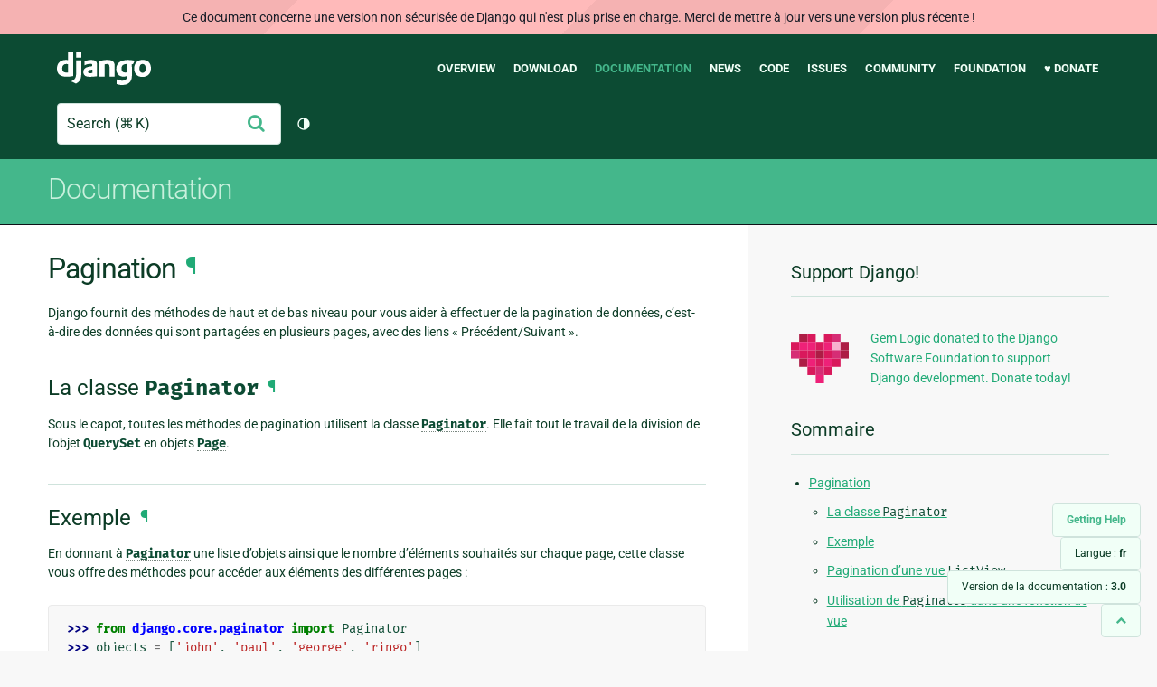

--- FILE ---
content_type: text/html; charset=utf-8
request_url: https://docs.djangoproject.com/fr/3.0/topics/pagination/
body_size: 8540
content:
<!DOCTYPE html>
<html lang="fr">
  <head>
    <meta charset="utf-8">
    <meta http-equiv="X-UA-Compatible" content="IE=edge">
    <meta name="viewport" content="width=device-width, initial-scale=1">
    <meta name="ROBOTS" content="ALL" />
    <meta name="MSSmartTagsPreventParsing" content="true" />
    <meta name="Copyright" content="Django Software Foundation" />
    <meta name="keywords" content="Python, Django, framework, open-source" />
    <meta name="description" content="" />
    <meta name="fediverse:creator" content="@django@fosstodon.org" />
    
  
    
      
    
  
  <link rel="canonical" href="https://docs.djangoproject.com/fr/6.0/topics/pagination/">
  
    
      
    
    <link rel="alternate"
          hreflang="el"
          href="https://docs.djangoproject.com/el/3.0/topics/pagination/">
  
    
      
    
    <link rel="alternate"
          hreflang="en"
          href="https://docs.djangoproject.com/en/3.0/topics/pagination/">
  
    
      
    
    <link rel="alternate"
          hreflang="es"
          href="https://docs.djangoproject.com/es/3.0/topics/pagination/">
  
    
      
    
    <link rel="alternate"
          hreflang="fr"
          href="https://docs.djangoproject.com/fr/3.0/topics/pagination/">
  
    
      
    
    <link rel="alternate"
          hreflang="id"
          href="https://docs.djangoproject.com/id/3.0/topics/pagination/">
  
    
      
    
    <link rel="alternate"
          hreflang="ja"
          href="https://docs.djangoproject.com/ja/3.0/topics/pagination/">
  
    
      
    
    <link rel="alternate"
          hreflang="ko"
          href="https://docs.djangoproject.com/ko/3.0/topics/pagination/">
  
    
      
    
    <link rel="alternate"
          hreflang="pl"
          href="https://docs.djangoproject.com/pl/3.0/topics/pagination/">
  
    
      
    
    <link rel="alternate"
          hreflang="pt-br"
          href="https://docs.djangoproject.com/pt-br/3.0/topics/pagination/">
  
    
      
    
    <link rel="alternate"
          hreflang="zh-hans"
          href="https://docs.djangoproject.com/zh-hans/3.0/topics/pagination/">
  

  <link rel="search"
        type="application/opensearchdescription+xml"
        href="https://docs.djangoproject.com/fr/3.0/search/description/"
        title="Documentation de Django">

    <!-- Favicons -->
    <link rel="apple-touch-icon" href="https://static.djangoproject.com/img/icon-touch.e4872c4da341.png">
    <link rel="icon" sizes="192x192" href="https://static.djangoproject.com/img/icon-touch.e4872c4da341.png">
    <link rel="shortcut icon" href="https://static.djangoproject.com/img/favicon.6dbf28c0650e.ico">
    <meta name="msapplication-TileColor" content="#113228">
    <meta name="msapplication-TileImage" content="https://static.djangoproject.com/img/icon-tile.b01ac0ef9f67.png">
    <meta name="theme-color" content="#0C4B33">

    
      <meta property="og:title" content="Pagination | Documentation de Django" />
      <meta property="og:description" content="The web framework for perfectionists with deadlines." />
      <meta property="og:image" content="https://static.djangoproject.com/img/logos/django-logo-negative.1d528e2cb5fb.png" />
      <meta property="og:image:alt" content="Django logo" />
      <meta property="og:image:width" content="1200" />
      <meta property="og:image:height" content="546" />
      <meta property="og:image:type" content="image/png"/>
      <meta property="og:url" content="https://docs.djangoproject.com/fr/3.0/topics/pagination/" />
      <meta property="og:site_name" content="Django Project" />

      <meta property="twitter:creator" content="djangoproject" />
      <meta property="twitter:site" content="djangoproject" />
      <meta property="twitter:card" content="summary">
    

    <title>Pagination | Documentation de Django | Django</title>

    <link rel="stylesheet" href="https://static.djangoproject.com/css/output.bd0073bda055.css" >

    <script src="https://static.djangoproject.com/js/mod/switch-dark-mode.139625c684db.js"></script>
    
  </head>

  <body id="generic" class="">
    
  
    <div id="outdated-warning" class="doc-floating-warning">
      Ce document concerne une version non sécurisée de Django qui n'est plus prise en charge. Merci de mettre à jour vers une version plus récente ! 
    </div>
  


    <a href="#main-content" class="skip-link">Skip to main content</a>
    

<header id="top">
  <div class="container container--flex--wrap--mobile">
    <a class="logo" href="https://www.djangoproject.com/">Django</a>
    <p class="meta">The web framework for perfectionists with deadlines.</p>
    <button class="menu-button">
      <i class="icon icon-reorder"></i>
      <span class="visuallyhidden">Menu</span>
    </button>
    <nav aria-labelledby="navigation-header">
      <span id="navigation-header" class="visuallyhidden">Main navigation</span>
      <ul>
        <li>
          <a href="https://www.djangoproject.com/start/overview/">Overview</a>
        </li>
        <li>
          <a href="https://www.djangoproject.com/download/">Download</a>
        </li>
        <li class="active">
          <a href="https://docs.djangoproject.com/">Documentation</a>
        </li>
        <li>
          <a href="https://www.djangoproject.com/weblog/">News</a>
        </li>
        <li>
          <a href="https://github.com/django/django" target="_blank" rel="noopener">Code</a>
        </li>
        <li>
          <a href="https://code.djangoproject.com/">Issues</a>
        </li>
        <li>
          <a href="https://www.djangoproject.com/community/">Community</a>
        </li>
        <li>
          <a href="https://www.djangoproject.com/foundation/">Foundation</a>
        </li>
        <li>
          <a href="https://www.djangoproject.com/fundraising/">&#9829; Donate</a>
        </li>
      </ul>
    </nav>
    <div class="header-tools">
      
<search class="search form-input" aria-labelledby="docs-search-label">
  <form action="https://docs.djangoproject.com/fr/3.0/search/">
    <label id="docs-search-label" class="visuallyhidden" for="id_q">Search</label>
    <input type="search" name="q" placeholder="Search" id="id_q">
    <input type="hidden" name="category" value="">

    <button type="submit">
      <i class="icon icon-search" aria-hidden="true"></i>
      <span class="visuallyhidden">Envoyer</span>
    </button>
  </form>
</search>

      

<button class="theme-toggle">
  <div class="visually-hidden theme-label-when-auto">Changer de thème (actuellement : automatique)</div>
  <div class="visually-hidden theme-label-when-light">Changer de thème (actuellement : clair)</div>
  <div class="visually-hidden theme-label-when-dark">Changer de thème (actuellement : sombre)</div>

  <div class="visually-hidden">Toggle Light / Dark / Auto color theme</div>
  <svg aria-hidden="true" class="theme-icon-when-auto">
    <use xlink:href="#icon-auto" />
  </svg>
  <svg aria-hidden="true" class="theme-icon-when-dark">
    <use xlink:href="#icon-moon" />
  </svg>
  <svg aria-hidden="true" class="theme-icon-when-light">
    <use xlink:href="#icon-sun" />
  </svg>
</button>

    </div>
  </div>
</header>

    

    <section class="copy-banner">
      <div class="container 
  container--flex container--flex--wrap--mobile
">
        
  <p><a href="https://docs.djangoproject.com/fr/3.0/">Documentation</a></p>

      </div>
    </section>

    <div id="billboard">
      
    </div>

    <div class="container sidebar-right">
      <main id="main-content">

        
          
        

        
  <div id="version-switcher">
    <ul id="faq-link">
      <li class="current-link">
        <a href="https://docs.djangoproject.com/fr/3.0/faq/help/">
          <span>Getting Help</span>
        </a>
      </li>
    </ul>
    <ul id="doc-languages" class="language-switcher doc-switcher">
      <li class="current">
        <button>Langue : <strong>fr</strong></button>
      </li>
      
        
          <li class="other">
            
              
            
            <a href="https://docs.djangoproject.com/zh-hans/3.0/topics/pagination/">zh-hans</a>
          </li>
        
      
        
          <li class="other">
            
              
            
            <a href="https://docs.djangoproject.com/pt-br/3.0/topics/pagination/">pt-br</a>
          </li>
        
      
        
          <li class="other">
            
              
            
            <a href="https://docs.djangoproject.com/pl/3.0/topics/pagination/">pl</a>
          </li>
        
      
        
          <li class="other">
            
              
            
            <a href="https://docs.djangoproject.com/ko/3.0/topics/pagination/">ko</a>
          </li>
        
      
        
          <li class="other">
            
              
            
            <a href="https://docs.djangoproject.com/ja/3.0/topics/pagination/">ja</a>
          </li>
        
      
        
          <li class="other">
            
              
            
            <a href="https://docs.djangoproject.com/id/3.0/topics/pagination/">id</a>
          </li>
        
      
        
      
        
          <li class="other">
            
              
            
            <a href="https://docs.djangoproject.com/es/3.0/topics/pagination/">es</a>
          </li>
        
      
        
          <li class="other">
            
              
            
            <a href="https://docs.djangoproject.com/en/3.0/topics/pagination/">en</a>
          </li>
        
      
        
          <li class="other">
            
              
            
            <a href="https://docs.djangoproject.com/el/3.0/topics/pagination/">el</a>
          </li>
        
      
    </ul>

    
    <ul id="doc-versions" class="version-switcher doc-switcher">
      <li class="current ">
        <button>Version de la documentation :
          <strong>3.0</strong>
        </button>
      </li>
      
        
          <li class="other">
            
              
            
            <a href="https://docs.djangoproject.com/fr/dev/topics/pagination/">dev</a>
          </li>
        
      
        
          <li class="other">
            
              
            
            <a href="https://docs.djangoproject.com/fr/6.0/topics/pagination/">6.0</a>
          </li>
        
      
        
          <li class="other">
            
              
            
            <a href="https://docs.djangoproject.com/fr/5.2/topics/pagination/">5.2</a>
          </li>
        
      
        
          <li class="other">
            
              
            
            <a href="https://docs.djangoproject.com/fr/5.1/topics/pagination/">5.1</a>
          </li>
        
      
        
          <li class="other">
            
              
            
            <a href="https://docs.djangoproject.com/fr/5.0/topics/pagination/">5.0</a>
          </li>
        
      
        
          <li class="other">
            
              
            
            <a href="https://docs.djangoproject.com/fr/4.2/topics/pagination/">4.2</a>
          </li>
        
      
        
          <li class="other">
            
              
            
            <a href="https://docs.djangoproject.com/fr/4.1/topics/pagination/">4.1</a>
          </li>
        
      
        
          <li class="other">
            
              
            
            <a href="https://docs.djangoproject.com/fr/4.0/topics/pagination/">4.0</a>
          </li>
        
      
        
          <li class="other">
            
              
            
            <a href="https://docs.djangoproject.com/fr/3.2/topics/pagination/">3.2</a>
          </li>
        
      
        
          <li class="other">
            
              
            
            <a href="https://docs.djangoproject.com/fr/3.1/topics/pagination/">3.1</a>
          </li>
        
      
        
      
        
          <li class="other">
            
              
            
            <a href="https://docs.djangoproject.com/fr/2.2/topics/pagination/">2.2</a>
          </li>
        
      
        
          <li class="other">
            
              
            
            <a href="https://docs.djangoproject.com/fr/2.1/topics/pagination/">2.1</a>
          </li>
        
      
        
          <li class="other">
            
              
            
            <a href="https://docs.djangoproject.com/fr/2.0/topics/pagination/">2.0</a>
          </li>
        
      
        
          <li class="other">
            
              
            
            <a href="https://docs.djangoproject.com/fr/1.11/topics/pagination/">1.11</a>
          </li>
        
      
        
          <li class="other">
            
              
            
            <a href="https://docs.djangoproject.com/fr/1.10/topics/pagination/">1.10</a>
          </li>
        
      
        
          <li class="other">
            
              
            
            <a href="https://docs.djangoproject.com/fr/1.8/topics/pagination/">1.8</a>
          </li>
        
      
    </ul>
    <ul id="backtotop-link">
      <li class="current-link">
        <a href="#top" aria-label="Back to top" class="icon-chevron-up-align"><i class="icon icon-chevron-up"></i></a>
      </li>
    </ul>
  </div>

  
    <article id="docs-content">
      <div class="section" id="s-pagination">
<span id="pagination"></span><h1>Pagination<a class="headerlink" href="#pagination" title="Lien permanent vers ce titre">¶</a></h1>
<p>Django fournit des méthodes de haut et de bas niveau pour vous aider à effectuer de la pagination de données, c’est-à-dire des données qui sont partagées en plusieurs pages, avec des liens «&nbsp;Précédent/Suivant&nbsp;».</p>
<div class="section" id="s-the-paginator-class">
<span id="the-paginator-class"></span><h2>La classe <code class="docutils literal notranslate"><span class="pre">Paginator</span></code><a class="headerlink" href="#the-paginator-class" title="Lien permanent vers ce titre">¶</a></h2>
<p>Sous le capot, toutes les méthodes de pagination utilisent la classe <a class="reference internal" href="../../ref/paginator/#django.core.paginator.Paginator" title="django.core.paginator.Paginator"><code class="xref py py-class docutils literal notranslate"><span class="pre">Paginator</span></code></a>. Elle fait tout le travail de la division de l’objet <code class="docutils literal notranslate"><span class="pre">QuerySet</span></code> en objets <a class="reference internal" href="../../ref/paginator/#django.core.paginator.Page" title="django.core.paginator.Page"><code class="xref py py-class docutils literal notranslate"><span class="pre">Page</span></code></a>.</p>
</div>
<div class="section" id="s-example">
<span id="example"></span><h2>Exemple<a class="headerlink" href="#example" title="Lien permanent vers ce titre">¶</a></h2>
<p>En donnant à <a class="reference internal" href="../../ref/paginator/#django.core.paginator.Paginator" title="django.core.paginator.Paginator"><code class="xref py py-class docutils literal notranslate"><span class="pre">Paginator</span></code></a> une liste d’objets ainsi que le nombre d’éléments souhaités sur chaque page, cette classe vous offre des méthodes pour accéder aux éléments des différentes pages&nbsp;:</p>
<div class="highlight-default notranslate"><div class="highlight"><pre><span></span><span class="gp">&gt;&gt;&gt; </span><span class="kn">from</span> <span class="nn">django.core.paginator</span> <span class="k">import</span> <span class="n">Paginator</span>
<span class="gp">&gt;&gt;&gt; </span><span class="n">objects</span> <span class="o">=</span> <span class="p">[</span><span class="s1">&#39;john&#39;</span><span class="p">,</span> <span class="s1">&#39;paul&#39;</span><span class="p">,</span> <span class="s1">&#39;george&#39;</span><span class="p">,</span> <span class="s1">&#39;ringo&#39;</span><span class="p">]</span>
<span class="gp">&gt;&gt;&gt; </span><span class="n">p</span> <span class="o">=</span> <span class="n">Paginator</span><span class="p">(</span><span class="n">objects</span><span class="p">,</span> <span class="mi">2</span><span class="p">)</span>

<span class="gp">&gt;&gt;&gt; </span><span class="n">p</span><span class="o">.</span><span class="n">count</span>
<span class="go">4</span>
<span class="gp">&gt;&gt;&gt; </span><span class="n">p</span><span class="o">.</span><span class="n">num_pages</span>
<span class="go">2</span>
<span class="gp">&gt;&gt;&gt; </span><span class="nb">type</span><span class="p">(</span><span class="n">p</span><span class="o">.</span><span class="n">page_range</span><span class="p">)</span>
<span class="go">&lt;class &#39;range_iterator&#39;&gt;</span>
<span class="gp">&gt;&gt;&gt; </span><span class="n">p</span><span class="o">.</span><span class="n">page_range</span>
<span class="go">range(1, 3)</span>

<span class="gp">&gt;&gt;&gt; </span><span class="n">page1</span> <span class="o">=</span> <span class="n">p</span><span class="o">.</span><span class="n">page</span><span class="p">(</span><span class="mi">1</span><span class="p">)</span>
<span class="gp">&gt;&gt;&gt; </span><span class="n">page1</span>
<span class="go">&lt;Page 1 of 2&gt;</span>
<span class="gp">&gt;&gt;&gt; </span><span class="n">page1</span><span class="o">.</span><span class="n">object_list</span>
<span class="go">[&#39;john&#39;, &#39;paul&#39;]</span>

<span class="gp">&gt;&gt;&gt; </span><span class="n">page2</span> <span class="o">=</span> <span class="n">p</span><span class="o">.</span><span class="n">page</span><span class="p">(</span><span class="mi">2</span><span class="p">)</span>
<span class="gp">&gt;&gt;&gt; </span><span class="n">page2</span><span class="o">.</span><span class="n">object_list</span>
<span class="go">[&#39;george&#39;, &#39;ringo&#39;]</span>
<span class="gp">&gt;&gt;&gt; </span><span class="n">page2</span><span class="o">.</span><span class="n">has_next</span><span class="p">()</span>
<span class="go">False</span>
<span class="gp">&gt;&gt;&gt; </span><span class="n">page2</span><span class="o">.</span><span class="n">has_previous</span><span class="p">()</span>
<span class="go">True</span>
<span class="gp">&gt;&gt;&gt; </span><span class="n">page2</span><span class="o">.</span><span class="n">has_other_pages</span><span class="p">()</span>
<span class="go">True</span>
<span class="gp">&gt;&gt;&gt; </span><span class="n">page2</span><span class="o">.</span><span class="n">next_page_number</span><span class="p">()</span>
<span class="gt">Traceback (most recent call last):</span>
<span class="c">...</span>
<span class="gr">EmptyPage</span>: <span class="n">That page contains no results</span>
<span class="gp">&gt;&gt;&gt; </span><span class="n">page2</span><span class="o">.</span><span class="n">previous_page_number</span><span class="p">()</span>
<span class="go">1</span>
<span class="gp">&gt;&gt;&gt; </span><span class="n">page2</span><span class="o">.</span><span class="n">start_index</span><span class="p">()</span> <span class="c1"># The 1-based index of the first item on this page</span>
<span class="go">3</span>
<span class="gp">&gt;&gt;&gt; </span><span class="n">page2</span><span class="o">.</span><span class="n">end_index</span><span class="p">()</span> <span class="c1"># The 1-based index of the last item on this page</span>
<span class="go">4</span>

<span class="gp">&gt;&gt;&gt; </span><span class="n">p</span><span class="o">.</span><span class="n">page</span><span class="p">(</span><span class="mi">0</span><span class="p">)</span>
<span class="gt">Traceback (most recent call last):</span>
<span class="c">...</span>
<span class="gr">EmptyPage</span>: <span class="n">That page number is less than 1</span>
<span class="gp">&gt;&gt;&gt; </span><span class="n">p</span><span class="o">.</span><span class="n">page</span><span class="p">(</span><span class="mi">3</span><span class="p">)</span>
<span class="gt">Traceback (most recent call last):</span>
<span class="c">...</span>
<span class="gr">EmptyPage</span>: <span class="n">That page contains no results</span>
</pre></div>
</div>
<div class="admonition note">
<p class="first admonition-title">Note</p>
<p class="last">Remarquez que vous pouvez donner à <code class="docutils literal notranslate"><span class="pre">Paginator</span></code> une liste/tuple, un <code class="docutils literal notranslate"><span class="pre">QuerySet</span></code> Django ou tout autre objet possédant une méthode <code class="docutils literal notranslate"><span class="pre">count()</span></code> ou <code class="docutils literal notranslate"><span class="pre">__len__()</span></code>. Pour déterminer le nombre d’objets contenus dans l’objet transmis, <code class="docutils literal notranslate"><span class="pre">Paginator</span></code> essaie d’abord d’appeler <code class="docutils literal notranslate"><span class="pre">count()</span></code> et se rabat sur <code class="docutils literal notranslate"><span class="pre">len()</span></code> si l’objet en question n’a pas de méthode <code class="docutils literal notranslate"><span class="pre">count()</span></code>. Cela permet à des objets comme les <code class="docutils literal notranslate"><span class="pre">QuerySet</span></code> de Django d’utiliser une méthode <code class="docutils literal notranslate"><span class="pre">count()</span></code> plus efficace le cas échéant.</p>
</div>
</div>
<div class="section" id="s-paginating-a-listview">
<span id="paginating-a-listview"></span><h2>Pagination d’une vue <code class="docutils literal notranslate"><span class="pre">ListView</span></code><a class="headerlink" href="#paginating-a-listview" title="Lien permanent vers ce titre">¶</a></h2>
<p><a class="reference internal" href="../../ref/class-based-views/generic-display/#django.views.generic.list.ListView" title="django.views.generic.list.ListView"><code class="xref py py-class docutils literal notranslate"><span class="pre">django.views.generic.list.ListView</span></code></a> offre la possibilité native de paginer la liste à afficher. Cela se fait en ajoutant un attribut <a class="reference internal" href="../../ref/class-based-views/mixins-multiple-object/#django.views.generic.list.MultipleObjectMixin.paginate_by" title="django.views.generic.list.MultipleObjectMixin.paginate_by"><code class="xref py py-attr docutils literal notranslate"><span class="pre">paginate_by</span></code></a> à la classe de vue, par exemple</p>
<div class="highlight-default notranslate"><div class="highlight"><pre><span></span><span class="kn">from</span> <span class="nn">django.views.generic</span> <span class="k">import</span> <span class="n">ListView</span>

<span class="kn">from</span> <span class="nn">myapp.models</span> <span class="k">import</span> <span class="n">Contact</span>

<span class="k">class</span> <span class="nc">ContactList</span><span class="p">(</span><span class="n">ListView</span><span class="p">):</span>
    <span class="n">paginate_by</span> <span class="o">=</span> <span class="mi">2</span>
    <span class="n">model</span> <span class="o">=</span> <span class="n">Contact</span>
</pre></div>
</div>
<p>Ceci limite le nombre d’objets par page et ajoute les variables <code class="docutils literal notranslate"><span class="pre">paginator</span></code> et <code class="docutils literal notranslate"><span class="pre">page_obj</span></code> au contexte. Pour permettre aux utilisateurs de naviguer entre les pages, ajoutez dans le gabarit des liens vers les pages suivantes et précédentes, comme ceci :</p>
<div class="highlight-html+django notranslate"><div class="highlight"><pre><span></span><span class="cp">{%</span> <span class="k">for</span> <span class="nv">contact</span> <span class="k">in</span> <span class="nv">page_obj</span> <span class="cp">%}</span>
    <span class="c">{# Each &quot;contact&quot; is a Contact model object. #}</span>
    <span class="cp">{{</span> <span class="nv">contact.full_name</span><span class="o">|</span><span class="nf">upper</span> <span class="cp">}}</span><span class="p">&lt;</span><span class="nt">br</span><span class="p">&gt;</span>
    ...
<span class="cp">{%</span> <span class="k">endfor</span> <span class="cp">%}</span>

<span class="p">&lt;</span><span class="nt">div</span> <span class="na">class</span><span class="o">=</span><span class="s">&quot;pagination&quot;</span><span class="p">&gt;</span>
    <span class="p">&lt;</span><span class="nt">span</span> <span class="na">class</span><span class="o">=</span><span class="s">&quot;step-links&quot;</span><span class="p">&gt;</span>
        <span class="cp">{%</span> <span class="k">if</span> <span class="nv">page_obj.has_previous</span> <span class="cp">%}</span>
            <span class="p">&lt;</span><span class="nt">a</span> <span class="na">href</span><span class="o">=</span><span class="s">&quot;?page=1&quot;</span><span class="p">&gt;</span><span class="ni">&amp;laquo;</span> first<span class="p">&lt;/</span><span class="nt">a</span><span class="p">&gt;</span>
            <span class="p">&lt;</span><span class="nt">a</span> <span class="na">href</span><span class="o">=</span><span class="s">&quot;?page=</span><span class="cp">{{</span> <span class="nv">page_obj.previous_page_number</span> <span class="cp">}}</span><span class="s">&quot;</span><span class="p">&gt;</span>previous<span class="p">&lt;/</span><span class="nt">a</span><span class="p">&gt;</span>
        <span class="cp">{%</span> <span class="k">endif</span> <span class="cp">%}</span>

        <span class="p">&lt;</span><span class="nt">span</span> <span class="na">class</span><span class="o">=</span><span class="s">&quot;current&quot;</span><span class="p">&gt;</span>
            Page <span class="cp">{{</span> <span class="nv">page_obj.number</span> <span class="cp">}}</span> of <span class="cp">{{</span> <span class="nv">page_obj.paginator.num_pages</span> <span class="cp">}}</span>.
        <span class="p">&lt;/</span><span class="nt">span</span><span class="p">&gt;</span>

        <span class="cp">{%</span> <span class="k">if</span> <span class="nv">page_obj.has_next</span> <span class="cp">%}</span>
            <span class="p">&lt;</span><span class="nt">a</span> <span class="na">href</span><span class="o">=</span><span class="s">&quot;?page=</span><span class="cp">{{</span> <span class="nv">page_obj.next_page_number</span> <span class="cp">}}</span><span class="s">&quot;</span><span class="p">&gt;</span>next<span class="p">&lt;/</span><span class="nt">a</span><span class="p">&gt;</span>
            <span class="p">&lt;</span><span class="nt">a</span> <span class="na">href</span><span class="o">=</span><span class="s">&quot;?page=</span><span class="cp">{{</span> <span class="nv">page_obj.paginator.num_pages</span> <span class="cp">}}</span><span class="s">&quot;</span><span class="p">&gt;</span>last <span class="ni">&amp;raquo;</span><span class="p">&lt;/</span><span class="nt">a</span><span class="p">&gt;</span>
        <span class="cp">{%</span> <span class="k">endif</span> <span class="cp">%}</span>
    <span class="p">&lt;/</span><span class="nt">span</span><span class="p">&gt;</span>
<span class="p">&lt;/</span><span class="nt">div</span><span class="p">&gt;</span>
</pre></div>
</div>
</div>
<div class="section" id="s-using-paginator-in-a-view-function">
<span id="s-using-paginator-in-view"></span><span id="using-paginator-in-a-view-function"></span><span id="using-paginator-in-view"></span><h2>Utilisation de <code class="docutils literal notranslate"><span class="pre">Paginator</span></code> dans une fonction de vue<a class="headerlink" href="#using-paginator-in-a-view-function" title="Lien permanent vers ce titre">¶</a></h2>
<p>Voici un exemple d’utilisation de <a class="reference internal" href="../../ref/paginator/#django.core.paginator.Paginator" title="django.core.paginator.Paginator"><code class="xref py py-class docutils literal notranslate"><span class="pre">Paginator</span></code></a> dans une fonction de vue afin de paginer une requête</p>
<div class="highlight-default notranslate"><div class="highlight"><pre><span></span><span class="kn">from</span> <span class="nn">django.core.paginator</span> <span class="k">import</span> <span class="n">Paginator</span>
<span class="kn">from</span> <span class="nn">django.shortcuts</span> <span class="k">import</span> <span class="n">render</span>

<span class="kn">from</span> <span class="nn">myapp.models</span> <span class="k">import</span> <span class="n">Contact</span>

<span class="k">def</span> <span class="nf">listing</span><span class="p">(</span><span class="n">request</span><span class="p">):</span>
    <span class="n">contact_list</span> <span class="o">=</span> <span class="n">Contact</span><span class="o">.</span><span class="n">objects</span><span class="o">.</span><span class="n">all</span><span class="p">()</span>
    <span class="n">paginator</span> <span class="o">=</span> <span class="n">Paginator</span><span class="p">(</span><span class="n">contact_list</span><span class="p">,</span> <span class="mi">25</span><span class="p">)</span> <span class="c1"># Show 25 contacts per page.</span>

    <span class="n">page_number</span> <span class="o">=</span> <span class="n">request</span><span class="o">.</span><span class="n">GET</span><span class="o">.</span><span class="n">get</span><span class="p">(</span><span class="s1">&#39;page&#39;</span><span class="p">)</span>
    <span class="n">page_obj</span> <span class="o">=</span> <span class="n">paginator</span><span class="o">.</span><span class="n">get_page</span><span class="p">(</span><span class="n">page_number</span><span class="p">)</span>
    <span class="k">return</span> <span class="n">render</span><span class="p">(</span><span class="n">request</span><span class="p">,</span> <span class="s1">&#39;list.html&#39;</span><span class="p">,</span> <span class="p">{</span><span class="s1">&#39;page_obj&#39;</span><span class="p">:</span> <span class="n">page_obj</span><span class="p">})</span>
</pre></div>
</div>
<p>Dans le gabarit <code class="file docutils literal notranslate"><span class="pre">list.html</span></code>, vous pouvez inclure des liens de navigation entre les pages de la même façon que dans le gabarit de la vue <code class="docutils literal notranslate"><span class="pre">ListView</span></code> ci-dessus.</p>
</div>
</div>

    </article>
  

  
    <nav class="browse-horizontal" aria-labelledby="browse-horizontal-header">
      <span id="browse-horizontal-header" class="visuallyhidden">Previous page and next page</span>
      
        <div class="left"><a rel="prev" href="../logging/"><i class="icon icon-chevron-left"></i> Journalisation</a></div>
      
      
        <div class="right"><a rel="next" href="../security/">La sécurité dans Django <i class="icon icon-chevron-right"></i></a></div>
      
    </nav>
  


        <a href="#top" class="backtotop"><i class="icon icon-chevron-up"></i> Back to Top</a>
      </main>

      
  <div role="complementary">
    <h2 class="visuallyhidden" id="aside-header">Informations supplémentaires</h2>

    


  <div class="fundraising-sidebar">
    <h3>Support Django!</h3>

    <div class="small-heart">
      <img src="https://static.djangoproject.com/img/fundraising-heart.cd6bb84ffd33.svg" alt="Support Django!" />
    </div>

    <div class="small-cta">
      <ul class="list-links-small">
        <li><a href="https://www.djangoproject.com/fundraising/">
          Gem Logic donated to the Django Software Foundation to support Django development. Donate today!
        </a></li>
      </ul>
    </div>
  </div>



    
      <h3>Sommaire</h3>
      
        <ul>
<li><a class="reference internal" href="#">Pagination</a><ul>
<li><a class="reference internal" href="#the-paginator-class">La classe <code class="docutils literal notranslate"><span class="pre">Paginator</span></code></a></li>
<li><a class="reference internal" href="#example">Exemple</a></li>
<li><a class="reference internal" href="#paginating-a-listview">Pagination d’une vue <code class="docutils literal notranslate"><span class="pre">ListView</span></code></a></li>
<li><a class="reference internal" href="#using-paginator-in-a-view-function">Utilisation de <code class="docutils literal notranslate"><span class="pre">Paginator</span></code> dans une fonction de vue</a></li>
</ul>
</li>
</ul>

      
    

    
      <nav aria-labelledby="browse-header">
        <h3 id="browse-header">Parcourir</h3>
        <ul>
          
            
              <li>Précédent : <a rel="prev" href="../logging/">Journalisation</a></li>
            
            
              <li>Suivant : <a rel="next" href="../security/">La sécurité dans Django</a></li>
            
            <li><a href="https://docs.djangoproject.com/fr/3.0/contents/">Table des matières</a></li>
            
              <li><a href="https://docs.djangoproject.com/fr/3.0/genindex/">Index général</a></li>
            
              <li><a href="https://docs.djangoproject.com/fr/3.0/py-modindex/">Index des modules Python</a></li>
            
          
        </ul>
      </nav>
    

    
      <nav aria-labelledby="breadcrumbs-header">
        <h3 id="breadcrumbs-header">Vous êtes ici :</h3>
        <ul>
          <li>
            <a href="https://docs.djangoproject.com/fr/3.0/">Documentation de Django 3.0</a>
            
              <ul><li><a href="../">Utilisation de Django</a>
            
            <ul><li>Pagination</li></ul>
            </li></ul>
          </li>
        </ul>
      </nav>
    

    
      <section aria-labelledby="getting-help-sidebar">
        <h3 id="getting-help-sidebar">Obtenir de l'aide</h3>
        <dl class="list-links">
          <dt><a href="https://docs.djangoproject.com/fr/3.0/faq/">FAQ</a></dt>
          <dd>Essayez la FAQ, vous y trouverez des réponses à de nombreuses questions courantes.</dd>

          <dt><a href="https://docs.djangoproject.com/en/stable/genindex/">Index</a>, <a href="https://docs.djangoproject.com/en/stable/py-modindex/">Index des modules</a>, or <a href="https://docs.djangoproject.com/en/stable/contents/">Sommaire</a></dt>
          <dd>Pratique lorsqu'on cherche des informations précises.</dd>

          <dt><a href="https://chat.djangoproject.com">Django Discord Server</a></dt>
          <dd>Join the Django Discord Community.</dd>

          <dt><a href="https://forum.djangoproject.com/">Official Django Forum</a></dt>
          <dd>Join the community on the Django Forum.</dd>

          <dt><a href="https://code.djangoproject.com/">Ticket tracker</a></dt>
          <dd>Signalez des bogues de Django ou de sa documentation dans notre système de suivi de tickets.</dd>
        </dl>
      </section>
    

    
      <section aria-labelledby="links-wrapper-header">
        <h3 id="links-wrapper-header">Télécharger :</h3>
        <p>
          Hors ligne (Django 3.0) :
          <a href="https://media.djangoproject.com/docs/django-docs-3.0-fr.zip">HTML</a> |
          <a href="https://media.readthedocs.org/pdf/django/3.0.x/django.pdf">PDF</a> |
          <a href="https://media.readthedocs.org/epub/django/3.0.x/django.epub">ePub</a>
          <br>
          <span class="quiet">
            Offert par <a href="https://readthedocs.org/">Read the Docs</a>.
          </span>
        </p>
      </section>
    

    
  <div class="corporate-members">
    <h3>Diamond and Platinum Members</h3>
    
      <div class="clearfix">
        <div class="member-logo">
          <a href="https://jb.gg/ybja10" title="JetBrains">
            <img src="https://media.djangoproject.com/cache/c0/ea/c0ea128467983e64aab91cd27e7918c0.png" alt="JetBrains" />
          </a>
        </div>
        <div class="small-cta">
          <ul class="list-links-small">
            <li><strong>JetBrains</strong></li>
            <li><a href="https://jb.gg/ybja10" title="JetBrains">
              JetBrains delivers intelligent software solutions that make developers more productive by simplifying their challenging tasks, automating the routine, and helping them adopt the best development practices. PyCharm is the Python IDE for Professional Developers by JetBrains providing a complete set of tools for productive Python, Web and scientific development.
            </a></li>
          </ul>
        </div>
      </div>
    
      <div class="clearfix">
        <div class="member-logo">
          <a href="https://sentry.io/for/django/" title="Sentry">
            <img src="https://media.djangoproject.com/cache/7a/f9/7af9c770dc49465739a82c91a0eb3d51.png" alt="Sentry" />
          </a>
        </div>
        <div class="small-cta">
          <ul class="list-links-small">
            <li><strong>Sentry</strong></li>
            <li><a href="https://sentry.io/for/django/" title="Sentry">
              Monitor your Django Code
Resolve performance bottlenecks and errors using monitoring, replays, logs and Seer an AI agent for debugging.
            </a></li>
          </ul>
        </div>
      </div>
    
      <div class="clearfix">
        <div class="member-logo">
          <a href="https://kraken.tech" title="Kraken Tech">
            <img src="https://media.djangoproject.com/cache/71/4b/714b3473ed0cf3665f6b894d3be9491e.png" alt="Kraken Tech" />
          </a>
        </div>
        <div class="small-cta">
          <ul class="list-links-small">
            <li><strong>Kraken Tech</strong></li>
            <li><a href="https://kraken.tech" title="Kraken Tech">
              Kraken is the most-loved operating system for energy. Powered by our Utility-Grade AI™ and deep industry know-how, we help utilities transform their technology and operations so they can lead the energy transition. Delivering better outcomes from generation through distribution to supply, Kraken powers 70+ million accounts worldwide, and is on a mission to make a big, green dent in the universe.
            </a></li>
          </ul>
        </div>
      </div>
    
  </div>


  </div>

      

    </div>

     
     

    
    
    

    <!-- SVGs -->
    <svg xmlns="http://www.w3.org/2000/svg">
      <symbol viewBox="0 0 24 24" id="icon-auto"><path d="M0 0h24v24H0z" fill="currentColor"/><path d="M12 22C6.477 22 2 17.523 2 12S6.477 2 12 2s10 4.477 10 10-4.477 10-10 10zm0-2V4a8 8 0 1 0 0 16z"/></symbol>
      <symbol viewBox="0 0 24 24" id="icon-moon"><path d="M0 0h24v24H0z" fill="currentColor"/><path d="M10 7a7 7 0 0 0 12 4.9v.1c0 5.523-4.477 10-10 10S2 17.523 2 12 6.477 2 12 2h.1A6.979 6.979 0 0 0 10 7zm-6 5a8 8 0 0 0 15.062 3.762A9 9 0 0 1 8.238 4.938 7.999 7.999 0 0 0 4 12z"/></symbol>
      <symbol viewBox="0 0 24 24" id="icon-sun"><path d="M0 0h24v24H0z" fill="currentColor"/><path d="M12 18a6 6 0 1 1 0-12 6 6 0 0 1 0 12zm0-2a4 4 0 1 0 0-8 4 4 0 0 0 0 8zM11 1h2v3h-2V1zm0 19h2v3h-2v-3zM3.515 4.929l1.414-1.414L7.05 5.636 5.636 7.05 3.515 4.93zM16.95 18.364l1.414-1.414 2.121 2.121-1.414 1.414-2.121-2.121zm2.121-14.85l1.414 1.415-2.121 2.121-1.414-1.414 2.121-2.121zM5.636 16.95l1.414 1.414-2.121 2.121-1.414-1.414 2.121-2.121zM23 11v2h-3v-2h3zM4 11v2H1v-2h3z"/></symbol>
    </svg>
    <!-- END SVGs -->

    
      

<footer>
  <div class="subfooter">
    <div class="container">
      <h2 class="visuallyhidden">Django Links</h2>
      <div class="column-container">
        <div class="col-learn-more">
          <h3>Learn More</h3>
          <ul>
            <li><a href="https://www.djangoproject.com/start/overview/">About Django</a></li>
            
            <li><a href="https://www.djangoproject.com/start/">Getting Started with Django</a></li>
            <li><a href="https://www.djangoproject.com/foundation/teams/">Team Organization</a></li>
            <li><a href="https://www.djangoproject.com/foundation/">Django Software Foundation</a></li>
            <li><a href="https://www.djangoproject.com/conduct/">Code of Conduct</a></li>
            <li><a href="https://www.djangoproject.com/diversity/">Diversity Statement</a></li>
          </ul>
        </div>

        <div class="col-get-involved">
          <h3>Get Involved</h3>
          <ul>
            <li><a href="https://www.djangoproject.com/community/">Join a Group</a></li>
            <li><a href="https://docs.djangoproject.com/en/dev/internals/contributing/">Contribute
              to Django</a></li>
            <li><a
              href="https://docs.djangoproject.com/en/dev/internals/contributing/bugs-and-features/">Submit
              a Bug</a></li>
            <li><a
              href="https://docs.djangoproject.com/en/dev/internals/security/#reporting-security-issues">Report
              a Security Issue</a></li>
            <li><a href="https://www.djangoproject.com/foundation/individual-members/">Individual membership</a></li>
          </ul>
        </div>

        <div class="col-get-help">
          <h3>Get Help</h3>
          <ul>
            <li><a href="https://docs.djangoproject.com/en/stable/faq/">Getting Help FAQ</a>
            </li>
            <li><a href="https://chat.djangoproject.com" target="_blank">Django Discord</a></li>
            <li><a href="https://forum.djangoproject.com/" target="_blank">Official Django Forum</a></li>
          </ul>
        </div>

        <div class="col-follow-us">
          <h3>Follow Us</h3>
          <ul>
            <li><a href="https://github.com/django">GitHub</a></li>
            <li><a href="https://x.com/djangoproject">X</a></li>
            <li><a href="https://fosstodon.org/@django" rel="me">Fediverse (Mastodon)</a></li>
            <li><a href="https://bsky.app/profile/djangoproject.com">Bluesky</a></li>
            <li><a href="https://www.linkedin.com/company/django-software-foundation">LinkedIn</a></li>
            <li><a href="https://www.djangoproject.com/rss/weblog/">News RSS</a></li>
          </ul>
        </div>

        <div class="col-support-us">
          <h3>Support Us</h3>
          <ul>
            <li><a href="https://www.djangoproject.com/fundraising/">Sponsor Django</a></li>
            <li><a href="https://www.djangoproject.com/foundation/corporate-members/">Corporate membership</a></li>
            <li><a href="https://django.threadless.com/" target="_blank">Official merchandise store</a></li>
            <li><a href="https://www.djangoproject.com/fundraising/#benevity-giving">Benevity Workplace Giving Program</a></li>
          </ul>
        </div>
      </div>
    </div>
  </div>
  <div class="footer">
    <div class="container">
      <div class="footer-logo">
        <a class="logo" href="https://www.djangoproject.com/">Django</a>
      </div>
      <ul class="thanks">
        <li>
          <span>Hosting by</span> <a class="in-kind-donors" href="https://www.djangoproject.com/fundraising/#in-kind-donors">In-kind
            donors</a>
        </li>
        <li class="design"><span>Design by</span> <a class="threespot" href="https://www.threespot.com">Threespot</a>
          <span class="ampersand">&amp;</span> <a class="andrevv" href="http://andrevv.com/">andrevv</a></li>
      </ul>
      <p class="copyright">&copy; 2005-2026
        <a href="https://www.djangoproject.com/foundation/"> Django Software
          Foundation</a> and individual contributors. Django is a
        <a href="https://www.djangoproject.com/trademarks/">registered
          trademark</a> of the Django Software Foundation.
      </p>
    </div>
  </div>

</footer>

    

    
      
      <script>
        function extless(input) {
          return input.replace(/(.*)\.[^.]+$/, '$1');
        }
        var require = {
          shim: {
            'jquery': [],
            'stripe': {
              exports: 'Stripe'
            }
          },
          paths: {
            "jquery": extless("https://static.djangoproject.com/js/lib/jquery.min.5790ead7ad3b.js"),
            "mod/list-collapsing": extless("https://static.djangoproject.com/js/mod/list-collapsing.2d844151b2ec.js"),
            "mod/stripe-change-card": extless("https://static.djangoproject.com/js/mod/stripe-change-card.eaa0afc324e9.js"),
            "mod/switch-dark-mode": extless("https://static.djangoproject.com/js/mod/switch-dark-mode.139625c684db.js"),
            "stripe-checkout": "https://checkout.stripe.com/checkout",
            "stripe": "https://js.stripe.com/v3/?" // ? needed due to require.js
          }
        };
      </script>
      <script data-main="https://static.djangoproject.com/js/main.8677b21133eb.js" src="https://static.djangoproject.com/js/lib/require.177879fbe7dd.js"></script>
      <script src="https://static.djangoproject.com/js/djangoproject.65e74d236642.js"></script>
    
  </body>
</html>
